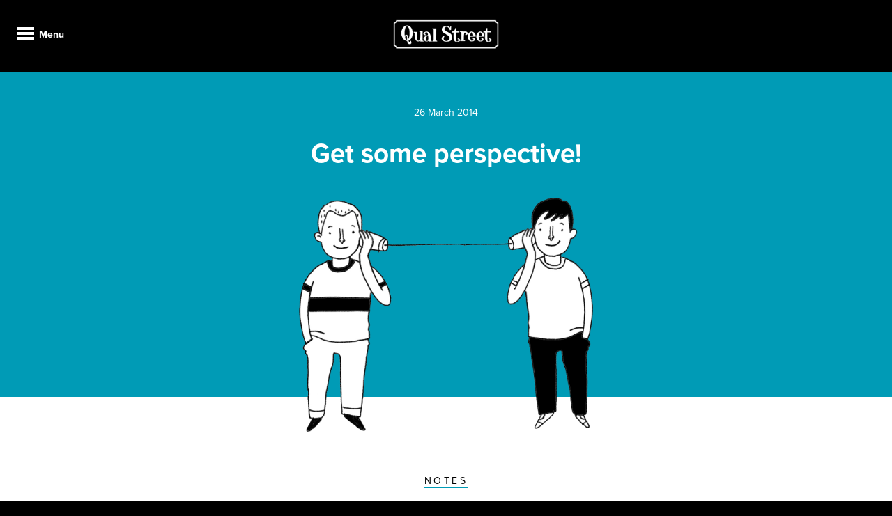

--- FILE ---
content_type: text/html; charset=UTF-8
request_url: https://qual-street.co.uk/blog/article/2014-03-26-get-some-perspective
body_size: 9025
content:
<!doctype html>
<html class="no-js" lang="en">

<head>
	<meta charset="utf-8" />
	<meta http-equiv="x-ua-compatible" content="ie=edge">
	<title>Get some perspective! | Qual Street</title>
	<meta name="description" content="">
	<meta name="viewport" content="width=device-width, initial-scale=1">
	<link rel="icon" type="image/png" href="/favicon.png" />
	<script src="/_assets/js/script.js?=b8fd07b14191c2933f91ed02920d78c6" defer></script>
	<link rel="stylesheet" href="/_assets/css/normalize.css?=b8fd07b14191c2933f91ed02920d78c6">
	<link rel="stylesheet" href="/_assets/css/style.css?=b8fd07b14191c2933f91ed02920d78c6">
	<link rel="stylesheet" href="https://use.typekit.net/lcm6xes.css">
</head>

<body class="body-blog body-article">

	<div class="masthead">
		<a href="/" class="site-logo-link"><img id="site-logo" class="site-logo" src="/_assets/img/brand/qual-street-logo-400.png" width="200" alt="Qual Street" /></a>
		<h1 class="site-name"><a href="/">Qual Street</a></h1>
		<p class="site-byline">Dedication to the answer</p>
	</div>

	<a id="nav-bar-trigger" class="nav-bar-trigger box-shadow-menu" href="#main-nav">Menu</a>

	<nav class="main-menu" id="main-nav" role="navigation">
		<div class="nav-jumbo">
			<a href="/blog">
				<h3>The Blog</h3>
				<img class="main-menu-blog-img" src="/_assets/img/nav/bank-of-ideas.png" alt="blog" width="600" height="500" />
				<h2>Bank of Ideas</h2>
			</a>
		</div>
		
    <ul>

		<li>
            <h3>About</h3>
            
    <ul>

		<li>
            <a href="/about/research">Research On Offer</a>   
                     
        </li>

		<li>
            <a href="/about/team">Team: Street Mates</a>   
                     
        </li>

		<li>
            <a href="/about/promises">Promises</a>   
                     
        </li>

		<li>
            <a href="/about/clients">Clients &amp; Testimonials</a>   
                     
        </li>

		<li>
            <a href="/about/privacy-statement">Privacy Statement</a>   
                     
        </li>

    </ul>
         
        </li>

		<li>
            <h3>Case Studies</h3>
            
    <ul>

		<li>
            <a href="/case-studies/full-service-offer">Award Winning Research</a>   
                     
        </li>

		<li>
            <a href="/case-studies/product-lifestyle-research">Person 1st Research: Uniquely Qual Street</a>   
                     
        </li>

		<li>
            <a href="/case-studies/co-creation">Co Creation</a>   
                     
        </li>

		<li>
            <a href="/case-studies/gaming">Gaming</a>   
                     
        </li>

    </ul>
         
        </li>

    </ul>
	</nav>

 <div class="post notes ">

  <div class="post-heading l-banner full-width">
  	<p class="entry-published date">
  		26 March 2014<br />
  	</p>

    <h1 class="post-title">Get some perspective!</h1>

  
      <div class="post-image"><img src="https://www.qual-street.co.uk/resources/communicating-boys-1.png" alt="Get some perspective!" /></div>
  

  </div>

  <div class="l-banner">

    
        
    

  	<h3 class="post-cats">
    	
        <a href="/blog/category/notes">Notes</a>
      
  	</h3>

  </div>

  <div class="l-banner">

  	<div class="entry-content rte">
  		<h2>I&#8217;m reading Mindwise by Nicholas Epley</h2>

<p>I&#8217;ve got to the part where he reveals how we can better understand what others think, believe, feel and want.  Epley says: we need to &#8216;get&#8217; perspective (rather than &#8216;taking&#8217; someone&#8217;s perspective &#8211; imagining how they feel about something). </p>

<p>We get perspective by talking to people and asking them questions.  And&#8230; talking to people face to face is the <em>optimum</em> way of &#8216;getting&#8217; because the written word is so easy to misconstrue.  Conversation allows us to connect.</p>

<p>We need to be incredibly careful about how we talk and listen and interpret what we&#8217;ve heard because there are big barriers that stand in the way of &#8216;getting&#8217;.  (Over half of Epley&#8217;s book demonstrates for us how bad we are at understanding other people&#8217;s minds).</p>

<h3>Get set to be truthful</h3>

<p>One barrier is honesty &#8211; people need to be in the right set-up to be honest, frank and open.  They need to feel that there is no come-back for telling the truth, that there won&#8217;t be hurting feelings by being frank.  Objective sharing in research is therefore really important so people can understand the need for frankness and honesty.  Reminding people they withhold thoughts could be an important way to trigger openness too.</p>

<h3>Set the questions up right</h3>

<p>We also need to recognise that people aren&#8217;t perfect readers of their own minds or their own intentions.  We need to ground questions in decisions based in the here and now, and talk about what their behaviour is rather than &#8216;why&#8217; it is.</p>

<h3>Get a talking stick</h3>

<p>We need too to make sure we&#8217;ve actually understood what is being said &#8211; what the intention in the words are.  One answer lies in using the speaker-listener technique.  Each person reiterates the other person&#8217;s point of view.  According to Epley this is how Indian tribes negotiate &#8211; using a talking stick.  One person has the stick, and whilst they have it they can speak.  They then pass the stick to the next person who has to recap on what&#8217;s been said, and when the previous speaker agrees that they new person has &#8216;got&#8217; what was said they can move on to make their point. </p>

<p>Epley makes an interesting case about how we aren&#8217;t great at interpreting what&#8217;s going on in people&#8217;s minds &#8211; we need to actually ask them in order to understand them.  </p>

<p>It&#8217;s great to think that the core of what qualitative researchers do &#8211; asking questions and listening to answers is one of the secrets behind understanding other people&#8217;s minds&#8230;</p>
  	</div>

  </div>

	

  <div class="l-banner">

  	<nav class="share-menu">
  		<h3>Share</h3>
  		<ul>
  			<li><a target="_blank" rel="nofollow" href="https://www.linkedin.com/shareArticle?mini=true&url=https://www.qual-street.co.uk/blog/article/2014-03-26-get-some-perspective&title=Get%20some%20perspective%21">LinkedIn</a></li>
  			<li><a target="_blank" rel="nofollow" href="https://twitter.com/share?text=Get%20some%20perspective%21&url=https://www.qual-street.co.uk/blog/article/2014-03-26-get-some-perspective">X (Twitter)</a></li>
  			<li><a target="_blank" rel="nofollow" href="https://www.facebook.com/sharer.php?u=https://www.qual-street.co.uk/blog/article/2014-03-26-get-some-perspective">Facebook</a></li>
  		</ul>
  	</nav>

  </div>

  
  

</div>

<div class="l-banner">
	<div class="persistent-kath">
		<img class="persistent-kath-heart-img" src="/_assets/img/footer/kath-handonheart.png" alt="kath-handonheart" width="600" height="600" />
		<h3>Kath Rhodes, Qual Street Owner</h3>
		<div class="rte">
			<p>I love love learning and so I invest time and resources into exploring social psychology, neuro science, creativity and new techniques in research. <a href="/blog/">Read all about it</a> and help yourself to the ideas that will deliver your business the insight it needs</p>		</div>
	</div>
</div>


<div class="l-banner banner-black">
	<div class="newsletter-signup">
		<img class="persistent-newsletter-signup-img" src="/_assets/img/footer/newsletter-signup.png" alt="newsleter-signup" width="600" height="600" />
		<h2>Subscribe to the Free Thinking Email</h2>
		<p>Fresh insight straight to your inbox.</p>
		<p><a target="_blank" rel="nofollow" class="btn" href="https://qual-street.us7.list-manage.com/subscribe?u=dd12e9d0361e1a8c3184c933a&id=56320a86ea">Subscribe!</a></p>
		<p><a target="_blank" rel="nofollow" href="https://us7.campaign-archive.com/home/?u=dd12e9d0361e1a8c3184c933a&id=56320a86ea">See our past emails.</a></p>
	</div>
</div>

<div class="l-banner banner-black">
	<div class="persistent-contact">

		<h4 class="label-heading">Contact</h4>
		<div class="rte">
			<h2>Qual Street</h2>

<p>If you want to chat to us about a project <br>
or some ‘free thinking’ call Kath on 07738 180 529.<br>
Alternatively you can email kath@qual-street.co.uk</p>

<p>Business address for formal correspondence is<br>
Office FF10, Brooklands House, 58 Marlborough Rd, <br>
Lancing, West Sussex, BN15 8AF</p>		</div>

	</div>
</div>


<footer class="l-bottom bottom">

	<div class="site-footer">

		<ul class="social-links">
			<li><a class="icon-linkedin" href="https://uk.linkedin.com/in/qualstreet/"></a></li>
		</ul>

		<p class="site-copyright">© Qual Street 2013-2025</p>
		<p class="site-credit">Site by <a href="https://www.studiohb.ie">Studio HB</a></p>

	</div>

	<div class="footer-logo">
		<a href="/"><img src="/_assets/img/brand/qual-street-logo-400.png" width="200" alt="Qual Street" /></a>
	</div>

</footer>


</body>

</html>


--- FILE ---
content_type: text/css
request_url: https://qual-street.co.uk/_assets/css/style.css?=b8fd07b14191c2933f91ed02920d78c6
body_size: 21894
content:
/* Colours */

:root {
  --orange: #e24d28;
  --green: #3eac49;
  --blue: #009bb6;
  --pink: #dd2c5a;
  --violet: #9c0c5d;
}

/* Helpers */
.clearfix:after {
  content: ".";
  display: block;
  clear: both;
  visibility: hidden;
  line-height: 0;
  height: 0;
}

.clearfix {
  display: inline-block;
}

html[xmlns] .clearfix {
  display: block;
}

* html .clearfix {
  height: 1%;
}


/* Typography */
@font-face {
  font-family: 'fontello';
  src: url('/_assets/fonts/iconfont/fontello.eot');
  src: url('/_assets/fonts/iconfont/fontello.eot#iefix') format('embedded-opentype'), url('/_assets/fonts/iconfont/fontello.woff') format('woff'), url('/_assets/fonts/iconfont/fontello.ttf') format('truetype'), url('/_assets/fonts/iconfont/fontello.svg#fontello') format('svg');
  font-weight: normal;
  font-style: normal;
}

[class^="icon-"]:before,
[class*=" icon-"]:before {
  font-family: "fontello";
  font-style: normal;
  font-weight: normal;
  speak: none;
  display: inline-block;
  text-decoration: inherit;
  width: 1em;
  margin-right: .2em;
  text-align: center;
  font-variant: normal;
  text-transform: none;
}

.icon-twitter-1:before {
  content: '\f309';
}

/* '' */
.icon-facebook-1:before {
  content: '\f30c';
}

/* '' */
.icon-gplus:before {
  content: '\f30f';
}

/* '' */
.icon-linkedin:before {
  content: '\f318';
}

/* '' */
.icon-search:before {
  content: '🔍';
  color: #000;
}

/* '\1f50d' */
html {
  background-color: #000;
  color: #fff;
  font-family: "proxima-nova", Arial, sans-serif;
  font-size: 14px;
  line-height: 150%;
}

body {
  background-color: #fff;
  color: #000;
}

h1,
h2,
h3 {
  text-rendering: optimizeLegibility;
  line-height: 135%;
}

h1 {
  font-size: 2.75em;
  line-height: 130%;
}

a {
  color: #333;
  text-decoration: none;
}

a:hover {
  color: var(--green);
}

p a {
  border-bottom: 0.1em solid var(--green);
}

.label-heading {
  font-size: 1em;
  letter-spacing: 0.25em;
  font-weight: normal;
  text-transform: uppercase;
}

.main-menu+* {
  margin-top: 88px;
}

.box-shadow-menu {
  position: relative;
  padding-left: 2.25em;
}

.box-shadow-menu:before {
  content: "";
  position: absolute;
  left: 0;
  top: 0.25em;
  width: 1.75em;
  height: 0.25em;
  background: white;
  box-shadow: 0 0.5em 0 0 white,
    0 1em 0 0 white;
}

.masthead {
  position: fixed;
  z-index: 800;
  top: 0;
  left: 0;
  right: 0;
  background-color: #000;
  color: #fff;
  text-align: center;
  padding: 28px;
}

.masthead .site-name,
.masthead .site-byline {
  display: none;
}

.masthead.show {
  background-color: #000 !important;
}

.site-logo {
  width: auto;
  height: 28px;
}

.site-logo.show {
  display: inline-block !important;
}

.nav-bar-trigger {
  position: fixed;
  top: 18.66666667px;
  left: 14px;
  height: 28px;
  line-height: 28px;
  z-index: 850;
  border: none;
  background-color: #000;
  color: #fff;
  font-weight: bold;
  border: 0.75em solid #000;
  border-bottom-width: 0.6em;
}

.nav-bar-trigger:hover {
  color: #fff;
}

.nav-bar-trigger:focus {
  outline: none;
}

.nav-search {
  display: none;
}

#main-nav {
  display: none;
  opacity: 0;
  transition: opacity 0.5s ease-in-out;
}

#main-nav:target {
  display: block;
  opacity: 1;
}

.nav-bar-trigger.is-open + #main-nav {
  display: block;
  opacity: 1;
}

.main-menu {
  position: fixed;
  top: 0;
  margin: 0;
  padding: 0;
  z-index: 825;
  width: 100%;
  height: 100%;
  overflow-y: auto;
  text-align: center;
  background-color: #000;
  color: #fff;
}

.main-menu::-webkit-scrollbar {
  background: #fff;
}

.main-menu::-webkit-scrollbar-thumb {
  border-radius: 8px;
  border: 3px solid #fff;
  /* should match background, can't be transparent */
  background-color: rgba(50, 50, 50, 0.3);
}

.main-menu::-webkit-scrollbar-track {
  background-color: #fff;
  border-radius: 8px;
}

.main-menu a {
  color: #fff;
}

.main-menu h2 {
  font-size: 2em;
  font-weight: bold;
}

.main-menu h3 {
  font-size: 1em;
  letter-spacing: 0.25em;
  font-weight: normal;
  text-transform: uppercase;
  margin-top: 2em;
}

.main-menu ul {
  list-style: none;
  padding: 0;
  margin: 0;
  text-align: center;
}

.main-menu>ul {
  padding-bottom: 3em;
}

.main-menu>ul>li>ul>li {
  font-size: 2em;
  font-weight: bold;
  line-height: 140%;
  margin-bottom: 0.25em;
}

.main-menu .nav-jumbo {
  background-color: #fff;
  color: #000;
  padding: 1em;
}

.main-menu .nav-jumbo a {
  color: #000;
}

.main-menu-blog-img {
  max-width: 300px;
}

@media (min-width: 600px) {
  .main-menu+* {
    margin-top: 102px;
  }

  body.body-homepage .main-menu+div {
    margin-top: 0;
  }

  body.body-homepage .masthead {
    background-color: transparent;
  }

  body.body-homepage .site-logo {
    display: none;
  }

  .site-logo {
    height: 42px;
  }

  .nav-bar-trigger {
    top: 25.45454545px;
  }

  .main-menu-free-thinking-img {
    max-width: 300px;
  }
}

.main-menu+.l-banner .image-overlap img {
  margin-top: -1.5em;
}

.l-banner .image-overlap img {
  margin: -5em auto;
  pointer-events: none;
  max-height: 300px;
}

.l-banner .image-big {
  max-width: 60em;
}

.l-banner .heading-label {
  font-size: 1em;
  letter-spacing: 0.25em;
  font-weight: normal;
  text-transform: uppercase;
  font-size: 1rem;
}

.l-banner .heading-main {
  margin: 0em auto;
  padding: 0em;
  max-width: 16em;
}

.l-banner .content-text {
  padding: 1em 0 2em 0;
  font-size: 1.2em;
  text-align: left;
  line-height: 150%;
}

.l-banner .call-to-action-container {
  padding-bottom: 2em;
}

.l-banner .content-quote {
  padding-bottom: 2em;
}

.l-banner .content-quote blockquote {
  font-size: 1.5em;
  text-align: left;
  line-height: 150%;
  padding: 1em 0;
  margin: 1em 0;
  position: relative;
}

.l-banner .content-quote blockquote:before {
  content: '“';
  position: absolute;
  font-size: 4em;
  opacity: 0.5;
  top: 0.2em;
  left: 0;
}

.l-banner .content-quote blockquote:after {
  content: '”';
  position: absolute;
  font-size: 4em;
  opacity: 0.5;
  bottom: -0.35em;
  left: 0;
}

.intro-splash {
  display: block;
  padding-bottom: 50%;
  background: #ffffff url('/_assets/img/home/diorama-1800x800.png') center center no-repeat;
  background-size: cover;
}

.home-intro .intro-text {
  font-size: 1.2em;
  line-height: 150%;
  padding-bottom: 2em;
}

.home-intro .call-to-action {
  margin-bottom: 2em;
}

.home-blog-img {
  max-width: 200px;
}

div.home-cta-set {
  max-width: 80em;
}

div.home-cta-set ul {
  list-style: none;
  padding: 0;
  margin: 0 auto;
  text-align: center;
}

div.home-cta-set ul li {
  width: 28%;
  min-width: 15em;
  display: inline-block;
  text-align: center;
  margin: 2em 1em;
}

div.home-cta-set ul li a {
  display: block;
}

div.home-cta-set ul li a h3 {
  display: inline;
  border-bottom: 0.1em solid var(--green);
}

.intro p:first-child {
  font-weight: 700;
  font-size: 1.2em;
  line-height: 140%;
}

.about-the-author h3 {
  border-bottom: 1px solid;
  padding-bottom: 1em;
}

.home-blog-posts .paging {
  display: none;
}

.post-count {
  font-size: 1.2em;
  font-style: italic;
}

.post-count .number {
  font-style: normal;
  font-weight: bold;
}

.blog-category-filter ul {
  list-style: none;
  padding: 0;
  text-align: center;
}

.blog-category-filter ul li {
  display: inline-block;
}

.blog-category-filter ul li .post-count {
  display: none;
}

.blog-category-filter ul li a {
  margin: 0.2em;
}

.blog-category-filter ul li a.category-link-all {
  display: inline-block;
  padding: 0.75em 1em;
  border: 2px solid #222222;
  font-weight: bold;
  color: #222222;
}

.blog-category-filter ul li a.category-link-all:hover {
  background-color: #222222;
  border-color: #222222;
  color: #ffffff;
}

.blog-category-filter ul li a.category-link-articles {
  display: inline-block;
  padding: 0.75em 1em;
  border: 2px solid var(--pink);
  font-weight: bold;
  color: var(--pink);
}

.blog-category-filter ul li a.category-link-articles:hover {
  background-color: var(--pink);
  border-color: var(--pink);
  color: #ffffff;
}

.blog-category-filter ul li a.category-link-notes {
  display: inline-block;
  padding: 0.75em 1em;
  border: 2px solid var(--blue);
  font-weight: bold;
  color: var(--blue);
}

.blog-category-filter ul li a.category-link-notes:hover {
  background-color: var(--blue);
  border-color: var(--blue);
  color: #ffffff;
}

.blog-category-filter ul li a.category-link-reviews {
  display: inline-block;
  padding: 0.75em 1em;
  border: 2px solid var(--orange);
  font-weight: bold;
  color: var(--orange);
}

.blog-category-filter ul li a.category-link-reviews:hover {
  background-color: var(--orange);
  border-color: var(--orange);
  color: #ffffff;
}

.blog-category-filter ul li a.category-link-street-dreams {
  display: none;
}

ul.hfeed.listing {
  list-style: none;
  padding-left: 0;
  margin: 0;
  display: -webkit-box;
  display: -webkit-flex;
  display: -ms-flexbox;
  display: flex;
  -webkit-flex-flow: row wrap;
  -ms-flex-flow: row wrap;
  flex-flow: row wrap;
  /* This aligns items to the end line on main-axis */
  -webkit-align-content: stretch;
  -ms-flex-line-pack: stretch;
  align-content: stretch;
  border: 1px solid #fff;
}

ul.hfeed.listing>li {
  position: relative;
  margin: 0;
  padding: 1em 1em 5em;
  text-align: left;
  border-bottom: 1px solid;
  -webkit-box-flex: 1;
  -webkit-flex-grow: 1;
  -ms-flex-positive: 1;
  flex-grow: 1;
  width: 20em;
  border: 1px solid #fff;
}

ul.hfeed.listing>li a.read-more {
  position: absolute;
  bottom: 1.5em;
}

ul.hfeed.listing>li a.entry-title:hover {
  border-bottom: 1px solid #fff;
}

ul.hfeed.listing>li .entry-published {
  position: absolute;
  margin: 0;
  top: 1em;
  right: 1em;
  opacity: 0.5;
}

ul.hfeed.listing>li .entry-summary {
  display: none;
}

ul.hfeed.listing>li .post-image {
  display: none;
}

ul.hfeed.listing>li.articles {
  background-color: var(--pink);
  color: #ffffff;
  width: 40em;
}

ul.hfeed.listing>li.articles a {
  color: #ffffff;
}

ul.hfeed.listing>li.articles a.entry-title:visited {
  color: #eeb4c3;
}

ul.hfeed.listing>li.articles a.entry-title:visited:hover {
  color: #ffffff;
}

ul.hfeed.listing>li.articles a.read-more {
  display: inline-block;
  padding: 0.75em 1em;
  border: 2px solid #ffffff;
  font-weight: bold;
  color: #ffffff;
}

ul.hfeed.listing>li.articles a.read-more:hover {
  background-color: #ffffff;
  border-color: #ffffff;
  color: var(--pink);
}

ul.hfeed.listing>li.articles .entry-summary {
  display: block;
  color: #222;
  max-width: 40em;
}

ul.hfeed.listing>li.articles .post-image {
  display: block;
  height: 12em;
  position: relative;
}

ul.hfeed.listing>li.articles .post-image img {
  max-height: 12em;
  max-width: 12em;
  position: absolute;
  bottom: 0;
}

ul.hfeed.listing>li.notes {
  background-color: var(--blue);
  color: #ffffff;
}

ul.hfeed.listing>li.notes a {
  color: #ffffff;
}

ul.hfeed.listing>li.notes a.entry-title:visited {
  color: #59dff6;
}

ul.hfeed.listing>li.notes a.entry-title:visited:hover {
  color: #ffffff;
}

ul.hfeed.listing>li.notes a.read-more {
  display: inline-block;
  padding: 0.75em 1em;
  border: 2px solid #ffffff;
  font-weight: bold;
  color: #ffffff;
}

ul.hfeed.listing>li.notes a.read-more:hover {
  background-color: #ffffff;
  border-color: #ffffff;
  color: var(--blue);
}

ul.hfeed.listing>li.notes h2 {
  font-size: 2.5em;
  line-height: 135%;
  margin-top: 0;
}

ul.hfeed.listing>li.reviews {
  background-color: var(--orange);
  color: #ffffff;
}

ul.hfeed.listing>li.reviews a {
  color: #ffffff;
}

ul.hfeed.listing>li.reviews a.entry-title:visited {
  color: #f0bfb3;
}

ul.hfeed.listing>li.reviews a.entry-title:visited:hover {
  color: #ffffff;
}

ul.hfeed.listing>li.reviews a.read-more {
  display: inline-block;
  padding: 0.75em 1em;
  border: 2px solid #ffffff;
  font-weight: bold;
  color: #ffffff;
}

ul.hfeed.listing>li.reviews a.read-more:hover {
  background-color: #ffffff;
  border-color: #ffffff;
  color: var(--orange);
}

ul.hfeed.listing>li.reviews .post-image {
  display: none;
}

ul.hfeed.listing>li .category-name {
  font-size: 1em;
  letter-spacing: 0.25em;
  font-weight: normal;
  text-transform: uppercase;
  font-size: 0.75em;
  margin-top: 0;
}

ul.hfeed.listing>li .category-name a {
  display: inline-block;
  color: #222;
  border-bottom: 1px solid #fff;
}

ul.hfeed.listing>li .category-name a:hover {
  color: #fff;
}

/* ! POST */
.post .post-heading {
  color: #fff;
  margin-bottom: 6em;
}

.post .post-heading .entry-published {
  margin: 1.5em auto 1em;
}

.post .post-heading .post-title {
  padding: 0.25em 0 1em;
}

.post.articles a {
  color: #000000;
  display: inline-block;
  border-bottom: 1px solid var(--pink);
}

.post.articles a:hover {
  color: var(--pink);
}

.post.articles .post-heading {
  background-color: var(--pink);
}

.post.notes a {
  color: #000000;
  display: inline-block;
  border-bottom: 1px solid var(--blue);
}

.post.notes a:hover {
  color: var(--blue);
}

.post.notes .post-heading {
  background-color: var(--blue);
}

.post.reviews a {
  color: #000000;
  display: inline-block;
  border-bottom: 1px solid var(--orange);
}

.post.reviews a:hover {
  color: var(--orange);
}

.post.reviews .post-heading {
  background-color: var(--orange);
}

.post .post-image {
  margin: 0 auto;
  max-width: 35em;
}

.post .post-image img {
  margin-bottom: -6em;
  max-height: 24em;
}

.post .post-cats {
  font-size: 1em;
  letter-spacing: 0.25em;
  font-weight: normal;
  text-transform: uppercase;
  text-align: center;
}

.post .entry-content {
  text-align: left;
  font-size: 1.2em;
  line-height: 150%;
  color: #333;
}

.post .share-menu {
  margin-top: 5em;
  padding-top: 2em;
  border-top: 1px solid;
}

.post .share-menu ul {
  list-style: none;
  padding-left: 0;
}

.post .share-menu ul li {
  display: inline-block;
  margin: 0.25em 0.5em;
}

.search-blog ul {
  list-style: none;
  padding-left: 0;
  margin: 0 auto;
  max-width: 40rem;
}

.search-blog ul li {
  padding: 1em;
  text-align: left;
}

.search-blog ul li .keyword {
  background-color: #a5deaa;
}

.search-form {
  color: #fff;
  padding: 1em;
  margin-bottom: 1em;
  position: relative;
}

.search-form label {
  display: block;
  font-weight: bold;
  width: 90%;
  margin: 0.25em auto 0.05em;
  text-align: left;
  display: none;
}

.search-form input[type=search] {
  border: 6px solid #fff;
  padding: 0.4em 0.2em;
  margin: 0.05em auto 0.75em;
  width: 90%;
  max-width: 35em;
}

.search-form input[type=submit] {
  display: inline-block;
  padding: 0.75em 1em;
  border: 2px solid var(--green);
  font-weight: bold;
  color: var(--green);
  background-color: var(--green);
  color: #fff;
  width: auto;
  margin-top: 1em;
}

.search-form input[type=submit]:hover {
  background-color: var(--green);
  border-color: var(--green);
  color: #ffffff;
}

.search-form .is-hidden {
  display: none;
}

.tweet-home .tweet {
  position: relative;
  padding: 0.5em 6em 0.5em 1em;
  background-color: #fff;
  color: #000;
  background: #ffffff url('../img/home/Tweet-Bird.png') 95% 100% no-repeat;
}

.tweet-home .tweet a {
  color: var(--green);
}

.tweet-home .tweet .timestamp {
  display: none;
}

.tweet-home .tweet i.tail {
  position: absolute;
  bottom: -1.35em;
  height: 0px;
  width: 0px;
  border: 10px solid transparent;
  border-top-color: #fff;
}

.tweet-home .tweet-user {
  margin-top: 1em;
}

.tweet-feed .tweet {
  border-top: 1px solid;
}

.tweet-feed .tweet p {
  margin-bottom: 0;
}

.tweet-feed .tweet .timestamp {
  margin-top: 0;
  margin-bottom: 1.5em;
  font-size: 0.75em;
}

body {
  text-align: center;
}

img {
  max-width: 100%;
  height: auto;
}

a {
  word-wrap: break-word;
}

.l-banner {
  padding: 2em 1em;
}

.l-banner>* {
  margin: 0 auto;
  text-align: center;
  max-width: 36em;
}

.l-banner>*.full-width {
  max-width: none;
  margin: -2em -1em;
}

.call-to-action {
  display: inline-block;
  padding: 0.75em 1em;
  border: 2px solid #222222;
  font-weight: bold;
  color: #222222;
}

.call-to-action:hover {
  background-color: #222222;
  border-color: #222222;
  color: #ffffff;
}

.banner-black {
  background: #000000;
  color: #ffffff;
}

.banner-black a {
  color: #ffffff;
}

.banner-black a.call-to-action {
  display: inline-block;
  padding: 0.75em 1em;
  border: 2px solid #ffffff;
  font-weight: bold;
  color: #ffffff;
  z-index: 20;
}

.banner-black a.call-to-action:hover {
  background-color: #ffffff;
  border-color: #ffffff;
  color: #000000;
}

.banner-orange {
  background: var(--orange);
  color: #ffffff;
}

.banner-orange a {
  color: #ffffff;
}

.banner-orange a.call-to-action {
  display: inline-block;
  padding: 0.75em 1em;
  border: 2px solid #ffffff;
  font-weight: bold;
  color: #ffffff;
  z-index: 20;
}

.banner-orange a.call-to-action:hover {
  background-color: #ffffff;
  border-color: #ffffff;
  color: var(--orange);
}

.banner-blue {
  background: var(--blue);
  color: #ffffff;
}

.banner-blue a {
  color: #ffffff;
}

.banner-blue a.call-to-action {
  display: inline-block;
  padding: 0.75em 1em;
  border: 2px solid #ffffff;
  font-weight: bold;
  color: #ffffff;
  z-index: 20;
}

.banner-blue a.call-to-action:hover {
  background-color: #ffffff;
  border-color: #ffffff;
  color: var(--blue);
}

.banner-pink {
  background: var(--pink);
  color: #ffffff;
}

.banner-pink a {
  color: #ffffff;
}

.banner-pink a.call-to-action {
  display: inline-block;
  padding: 0.75em 1em;
  border: 2px solid #ffffff;
  font-weight: bold;
  color: #ffffff;
  z-index: 20;
}

.banner-pink a.call-to-action:hover {
  background-color: #ffffff;
  border-color: #ffffff;
  color: var(--pink);
}

.banner-green {
  background: var(--green);
  color: #ffffff;
}

.banner-green a {
  color: #ffffff;
}

.banner-green a.call-to-action {
  display: inline-block;
  padding: 0.75em 1em;
  border: 2px solid #ffffff;
  font-weight: bold;
  color: #ffffff;
  z-index: 20;
}

.banner-green a.call-to-action:hover {
  background-color: #ffffff;
  border-color: #ffffff;
  color: var(--green);
}

.banner-violet {
  background: var(--violet);
  color: #ffffff;
}

.banner-violet a {
  color: #ffffff;
}

.banner-violet a.call-to-action {
  display: inline-block;
  padding: 0.75em 1em;
  border: 2px solid #ffffff;
  font-weight: bold;
  color: #ffffff;
  z-index: 20;
}

.banner-violet a.call-to-action:hover {
  background-color: #ffffff;
  border-color: #ffffff;
  color: var(--violet);
}

.banner-overlap {
  margin-top: 15%;
}

.banner-overlap .section-image {
  margin-top: -20%;
}

.section-heading {
  font-size: 2em;
}

@media (min-width: 30rem) {
  .section-heading {
    font-size: 3em;
  }
}

.persistent-kath-heart-img {
  max-width: 200px;
}

.persistent-newsletter-signup-img {
  max-width: 200px;
}

.site-footer {
  padding: 2em 1em;
}

.site-footer a {
  color: #000;
}

ul.social-links {
  list-style: none;
  padding: 1em;
}

ul.social-links li {
  display: inline;
}

ul.social-links li a {
  display: inline-block;
  padding: 0.33em 0.5em;
}

ul.social-links li a:hover {
  color: var(--green);
  -webkit-transform: scale(1.4);
  -ms-transform: scale(1.4);
  transform: scale(1.4);
}

.site-credit {
  color: #ccc;
  font-size: 0.8em;
  text-transform: uppercase;
  letter-spacing: 0.1em;
}

.site-credit a {
  color: #ccc;
  border: none;
}

.footer-logo {
  padding-bottom: 4em;
  margin-bottom: 0;
  background: transparent url("/_assets/img/brand/sign-post.png") 50% 0 no-repeat;
}

.rte h1,
.rte h2,
.rte h3,
.rte h4 {
  line-height: 130%;
  font-weight: bold;
}

.rte h1 {
  font-size: 2.5em;
}

.rte h2 {
  font-size: 2em;
}

.rte h3 {
  font-size: 1.75em;
}

.rte h4 {
  font-size: 1.25em;
  font-weight: normal;
  text-transform: uppercase;
  letter-spacing: 0.1em;
}

.rte h5 {
  text-transform: uppercase;
  letter-spacing: 0.1em;
}

.rte ul,
.rte ol {
  padding-left: 1em;
}

.rte li {
  margin-bottom: 0.5em;
  padding-left: 1em;
}

.rte ol {
  counter-reset: counter;
  list-style: none;
  position: relative;
}

.rte ol li:before {
  content: counter(counter, decimal-leading-zero) '.';
  counter-increment: counter;
  position: absolute;
  width: 1.5em;
  left: 0em;
  text-align: right;
  font-weight: bold;
  opacity: 0.5;
}

.rte ul>li {
  list-style: none;
  position: relative;
}

.rte ul>li:before {
  content: '•';
  font-size: 2em;
  position: absolute;
  left: -0.25em;
  top: -0.075em;
  opacity: 0.5;
}

.rte ul>li ul {
  list-style: circle;
}

.rte blockquote {
  position: relative;
  margin: 2.5em 0;
  font-style: italic;
}

.rte blockquote:before {
  content: '“';
  position: absolute;
  left: -0.1em;
  top: -0.15em;
  font-size: 4em;
  opacity: 0.5;
}

.rte blockquote:after {
  content: '”';
  position: absolute;
  left: -0.1em;
  bottom: -0.6em;
  font-size: 4em;
  opacity: 0.5;
}

.newsletter-signup a.btn {
  margin-top: 1em;
  display: inline-block;
  padding: 0.75em 1em;
  border: 2px solid var(--green);
  font-weight: bold;
  color: var(--green);
  background-color: var(--green);
  color: #fff;
  width: auto;
  margin-top: 1em;
}

.newsletter-signup a.button:hover {
  background-color: var(--green);
  border-color: var(--green);
  color: #ffffff;
}

.paging {
  padding: 1em;
  text-align: center;
}

.paging span {
  display: block;
  padding: 0.5em 1em 1em;
}

.paging a {
  display: inline-block;
  padding: 0.75em 1em;
  border: 2px solid #222222;
  font-weight: bold;
  color: #222222;
  color: #222;
  border-color: #222;
  min-width: 100px;
}

.paging a:hover {
  background-color: #222222;
  border-color: #222222;
  color: #ffffff;
}

.paging a:hover {
  color: #fff;
  background-color: #222;
}

.tweet-light .tweet-content {
  font-size: 1.5em;
  line-height: 140%;
}

.tweet-light .tweet-content:before {
  content: "“";
}

.tweet-light .tweet-content:after {
  content: "”";
}

.tweet-light .meta {
  font-size: 0.9em;
}

.tweet-light .meta a {
  color: #222;
}


--- FILE ---
content_type: text/javascript
request_url: https://qual-street.co.uk/_assets/js/script.js?=b8fd07b14191c2933f91ed02920d78c6
body_size: 561
content:
(() => {

  document.querySelector('#nav-bar-trigger').addEventListener('click', function (e) {
    e.preventDefault();
    this.classList.toggle('is-open');
  });

  const masthead = document.querySelector('.masthead');
  const siteLogo = document.querySelector('.masthead .site-logo');

  window.addEventListener('scroll', function () {
    if (window.scrollY > 200) {
      masthead.classList.add('show');
      siteLogo.classList.add('show');
    } else {
      masthead.classList.remove('show');
      siteLogo.classList.remove('show');
    }
  });

})();
